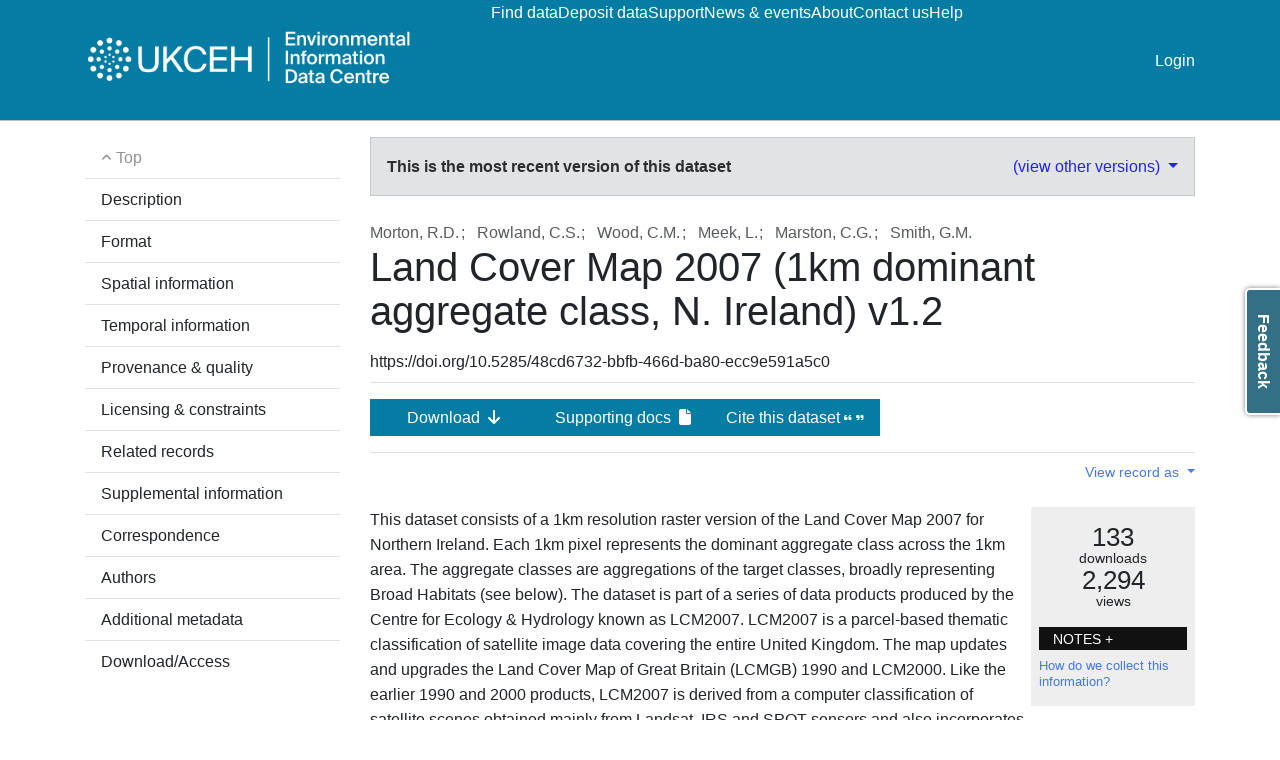

--- FILE ---
content_type: text/html
request_url: https://catalogue.ceh.ac.uk/documents/48cd6732-bbfb-466d-ba80-ecc9e591a5c0
body_size: 7539
content:
<!doctype html>
<html lang="en-GB" data-catalogue="eidc">
 <head>
  <link rel="stylesheet" href="https://cdn.jsdelivr.net/gh/orestbida/cookieconsent@3.0.1/dist/cookieconsent.css">
  <script type="module" src="/sso/static/cookieconsent-config.js"></script> <!-- Google Tag Manager -->
  <script type="text/plain" data-category="analytics">(function(w,d,s,l,i){w[l]=w[l]||[];w[l].push({'gtm.start':
  new Date().getTime(),event:'gtm.js'});var f=d.getElementsByTagName(s)[0],
  j=d.createElement(s),dl=l!='dataLayer'?'&l='+l:'';j.async=true;j.src=
  'https://www.googletagmanager.com/gtm.js?id='+i+dl;f.parentNode.insertBefore(j,f);
  })(window,document,'script','dataLayer','GTM-M6RSW2L');</script> <!-- End Google Tag Manager -->
  <meta charset="utf-8">
  <meta http-equiv="X-UA-Compatible" content="IE=edge">
  <meta name="viewport" content="width=device-width, initial-scale=1">
  <meta name="dcterms.language" content="en">
  <meta name="dcterms.title" content="Land Cover Map 2007 (1km dominant aggregate class, N. Ireland) v1.2">
  <meta name="og.title" content="Land Cover Map 2007 (1km dominant aggregate class, N. Ireland) v1.2">
  <meta name="og.site_name" content="EIDC">
  <meta name="og.identifier" content="https://catalogue.ceh.ac.uk/id/48cd6732-bbfb-466d-ba80-ecc9e591a5c0">
  <meta name="og.url" content="https://catalogue.ceh.ac.uk/id/48cd6732-bbfb-466d-ba80-ecc9e591a5c0">
  <meta name="description" content="This dataset consists of a 1km resolution raster version of the Land Cover Map 2007 for Northern Ireland. Each 1km pixel represents the dominant aggregate class across the 1km area. The aggregate classes are aggregations of the target classes, broadly representing Broad Habitats (see below). The dataset is part of a series of data products produced by the Centre for Ecology &amp; Hydrology known as LCM2007. LCM2007 is a parcel-based thematic classification of satellite image data covering the entire United Kingdom. The map updates and upgrades the Land Cover Map of Great Britain (LCMGB) 1990 and LCM2000. Like the earlier 1990 and 2000 products, LCM2007 is derived from a computer classification of satellite scenes obtained mainly from Landsat, IRS and SPOT sensors and also incorporates information derived from other ancillary datasets. LCM2007 was classified using a nomenclature corresponding to the Joint Nature Conservation Committee (JNCC) Broad Habitats, which encompasses the entire range of UK habitats. In addition, it recorded further detail where possible. The series of LCM2007 products includes vector and raster formats, with a number of different versions containing varying levels of detail and at different spatial resolutions.">
  <meta name="dcterms.description" content="This dataset consists of a 1km resolution raster version of the Land Cover Map 2007 for Northern Ireland. Each 1km pixel represents the dominant aggregate class across the 1km area. The aggregate classes are aggregations of the target classes, broadly representing Broad Habitats (see below). The dataset is part of a series of data products produced by the Centre for Ecology &amp; Hydrology known as LCM2007. LCM2007 is a parcel-based thematic classification of satellite image data covering the entire United Kingdom. The map updates and upgrades the Land Cover Map of Great Britain (LCMGB) 1990 and LCM2000. Like the earlier 1990 and 2000 products, LCM2007 is derived from a computer classification of satellite scenes obtained mainly from Landsat, IRS and SPOT sensors and also incorporates information derived from other ancillary datasets. LCM2007 was classified using a nomenclature corresponding to the Joint Nature Conservation Committee (JNCC) Broad Habitats, which encompasses the entire range of UK habitats. In addition, it recorded further detail where possible. The series of LCM2007 products includes vector and raster formats, with a number of different versions containing varying levels of detail and at different spatial resolutions.">
  <meta name="og.description" content="This dataset consists of a 1km resolution raster version of the Land Cover Map 2007 for Northern Ireland. Each 1km pixel represents the dominant aggregate class across the 1km area. The aggregate classes are aggregations of the target classes, broadly representing Broad Habitats (see below). The dataset is part of a series of data products produced by the Centre for Ecology &amp; Hydrology known as LCM2007. LCM2007 is a parcel-based thematic classification of satellite image data covering the entire United Kingdom. The map updates and upgrades the Land Cover Map of Great Britain (LCMGB) 1990 and LCM2000. Like the earlier 1990 and 2000 products, LCM2007 is derived from a computer classification of satellite scenes obtained mainly from Landsat, IRS and SPOT sensors and also incorporates information derived from other ancillary datasets. LCM2007 was classified using a nomenclature corresponding to the Joint Nature Conservation Committee (JNCC) Broad Habitats, which encompasses the entire range of UK habitats. In addition, it recorded further detail where possible. The series of LCM2007 products includes vector and raster formats, with a number of different versions containing varying levels of detail and at different spatial resolutions.">
  <title>Land Cover Map 2007 (1km dominant aggregate class, N. Ireland) v1.2 - EIDC</title>
  <link rel="stylesheet" type="text/css" href="/static/css/style-eidc.css">
  <link rel="canonical" href="https://catalogue.ceh.ac.uk/id/48cd6732-bbfb-466d-ba80-ecc9e591a5c0">
  <link rel="alternate" type="text/turtle" href="https://catalogue.ceh.ac.uk/id/48cd6732-bbfb-466d-ba80-ecc9e591a5c0?format=ttl">
  <link rel="alternate" type="application/vnd.schemaorg.ld+json" href="https://catalogue.ceh.ac.uk/id/48cd6732-bbfb-466d-ba80-ecc9e591a5c0?format=schema.org">
 </head>
 <body data-edit-restricted="disabled">
  <header>
   <div class="container">
    <div class="toolbar">
     <div class="nav-toggle"><i class="fa-solid fa-2x fa-bars"></i> <i class="fa-solid fa-2x fa-xmark"></i>
     </div>
     <div class="navigation">
      <div class="siteLogo"><a href="https://www.eidc.ac.uk"><img src="/static/img/cataloguelogo/eidc.png" alt="EIDC"></a>
      </div>
      <nav class="navbar"><a class="navbar-title" href="https://www.eidc.ac.uk">EIDC</a> <a href="/eidc/documents">Find data</a> <a href="https://www.eidc.ac.uk/deposit">Deposit data</a> <a href="https://www.eidc.ac.uk/support">Support</a> <a href="https://www.eidc.ac.uk/news-and-events">News &amp; events</a> <a href="https://www.eidc.ac.uk/about">About</a> <a href="https://www.eidc.ac.uk/contact">Contact us</a> <a href="https://www.eidc.ac.uk/help">Help</a>
      </nav>
      <nav class="navbar navbar-right">  <li><a href="/sso/login?success=http://catalogue.ceh.ac.uk/documents/48cd6732-bbfb-466d-ba80-ecc9e591a5c0">Login</a></li>

      </nav>
     </div>
    </div>
   </div>
  </header>
  <main>
   <div id="metadata" class="metadata published ">
    <div class="container">
     <div class="row" data-bs-spy="scroll" data-bs-target="#tableOfContents" data-bs-root-margin="0px 0px -70% 0px" data-bs-smooth-scroll="true">
      <div class="col-xl-3 col-lg-4 col-md-5 d-none d-md-block py-3 tableOfContents" id="tableOfContents">
       <div class="list-group list-group-flush sticky-top"><a class="list-group-item list-group-item-action text-body-tertiary" href="#top"><i class="fa-solid fa-angle-up fa-xs"></i> Top</a> <a class="list-group-item list-group-item-action" href="#segment-description">Description</a> <a class="list-group-item list-group-item-action" href="#segment-formats">Format</a> <a class="list-group-item list-group-item-action" href="#segment-spatial">Spatial information</a> <a class="list-group-item list-group-item-action" href="#segment-temporal">Temporal information</a> <a class="list-group-item list-group-item-action" href="#segment-quality">Provenance &amp; quality</a> <a class="list-group-item list-group-item-action" href="#segment-constraints">Licensing &amp; constraints</a> <a class="list-group-item list-group-item-action" href="#segment-associations">Related records</a> <a class="list-group-item list-group-item-action" href="#segment-supplemental">Supplemental information</a> <a class="list-group-item list-group-item-action" href="#segment-pointOfContact">Correspondence</a> <a class="list-group-item list-group-item-action" href="#segment-authors">Authors</a> <a class="list-group-item list-group-item-action" href="#segment-additional">Additional metadata</a> <a class="list-group-item list-group-item-action" data-bs-toggle="offcanvas" href="#access" role="button" aria-controls="access">Download/Access</a>
       </div>
      </div>
      <div class="content py-3">
       <div id="latestVersion" class="alert alert-secondary">
        <div class="d-flex justify-content-between">
         <div><b>This is the most recent version of this dataset</b>
         </div>
         <div><span class="otherVersions"> <span class="dropdown-toggle" data-bs-toggle="dropdown" aria-expanded="false"> (view other versions) </span>
           <ul class="dropdown-menu dropdown-menu-end">
            <li><a class="dropdown-item" href="https://catalogue.ceh.ac.uk/id/ef1cbd8a-9c8e-4ddc-90e6-360b1c7cae50">Land Cover Map 2007 (1km raster dominant aggregate class, N. Ireland)</a></li>
           </ul> </span>
         </div>
        </div>
       </div>
       <div id="segment-title" class="mt-2 border-bottom border-1">
        <div class="authorList text-body-secondary"><span>Morton, R.D.</span>; <span>Rowland, C.S.</span>; <span>Wood, C.M.</span>; <span>Meek, L.</span>; <span>Marston, C.G.</span>; <span>Smith, G.M.</span>
        </div>
        <h1>Land Cover Map 2007 (1km dominant aggregate class, N. Ireland) v1.2</h1>
        <div class="topDOI">
         https://doi.org/10.5285/48cd6732-bbfb-466d-ba80-ecc9e591a5c0
        </div>
       </div>
       <div class="accessButtons"><a class="btn btn-ukceh" data-bs-toggle="offcanvas" href="#access" role="button" aria-controls="access"> Download <i class="fa-solid fa-arrow-down fa-fw"></i> </a> <a class="btn btn-ukceh" href="https://data-package.ceh.ac.uk/sd/48cd6732-bbfb-466d-ba80-ecc9e591a5c0.zip" title="Supporting information important for the re-use of this dataset"> Supporting docs <i class="fa-solid fa-file fa-fw"></i> </a> <a href="#" class="btn btn-ukceh" data-bs-toggle="modal" data-bs-target="#citationModal"> Cite this dataset <small><i class="fa-solid fa-quote-left fa-2xs"></i> <i class="fa-solid fa-quote-right fa-2xs"></i></small> </a>
       </div>
       <div class="modal fade" tabindex="-1" role="dialog" id="citationModal">
        <div class="modal-dialog modal-lg modal-fullscreen-sm-down modal-dialog-centered modal-citation" role="document">
         <div class="modal-content">
          <div class="modal-body"><button type="button" class="btn-close position-relative top-0 start-100 translate-middle" data-bs-dismiss="modal" aria-label="Close"></button>
           <div class="cite">
            Cite this dataset as: 
            <div class="ms-5"><span>Morton, R.D.; Rowland, C.S.; Wood, C.M.; Meek, L.; Marston, C.G.; Smith, G.M. (2014). <b>Land Cover Map 2007 (1km dominant aggregate class, N. Ireland) v1.2</b>. NERC Environmental Information Data Centre. <a href="https://doi.org/10.5285/48cd6732-bbfb-466d-ba80-ecc9e591a5c0">https://doi.org/10.5285/48cd6732-bbfb-466d-ba80-ecc9e591a5c0</a></span>
             <p></p>
             <div class="btn-group btn-group-sm d-print-none" role="group" aria-label="Import into reference management software" title="Import this citation into your reference management software"><a href="https://catalogue.ceh.ac.uk/documents/48cd6732-bbfb-466d-ba80-ecc9e591a5c0/citation?format=bib" target="_blank" rel="noopener noreferrer" class="btn btn-outline-secondary">BibTeX</a> <a href="https://catalogue.ceh.ac.uk/documents/48cd6732-bbfb-466d-ba80-ecc9e591a5c0/citation?format=ris" target="_blank" rel="noopener noreferrer" class="btn btn-outline-secondary">RIS</a>
             </div>
            </div>
           </div>
           <div class="mt-3">
            <p class="licenceText"><a rel="license" href="https://eidc.ac.uk/licences/lcm-raster/plain"> Terms and conditions apply </a></p>
           </div>
          </div>
         </div>
        </div>
       </div>
       <div class="offcanvas offcanvas-start offcanvas-access" tabindex="-1" id="access" aria-labelledby="accessLabel">
        <div class="offcanvas-header">
         <h5 class="offcanvas-title" id="accessLabel">Download/Access</h5> <button type="button" class="btn-close" data-bs-dismiss="offcanvas" aria-label="Close"></button>
        </div>
        <div class="offcanvas-body">
         <div class="card text-bg-primary mb-3">
          <div class="card-body"><strong>PLEASE NOTE:</strong>
           <hr>
           <p class="constraints">By accessing or using this dataset, you agree to the terms of the relevant licence agreement(s). You will ensure that this dataset is cited in any publication that describes research in which the data have been used.</p>
          </div>
         </div>
         <p class="licenceText"><a rel="license" href="https://eidc.ac.uk/licences/lcm-raster/plain"> Terms and conditions apply </a></p> <a href="/download/48cd6732-bbfb-466d-ba80-ecc9e591a5c0?url=https%3A%2F%2Fdata-package.ceh.ac.uk%2Fdata%2F48cd6732-bbfb-466d-ba80-ecc9e591a5c0.zip" class="btn btn-ukceh"> Download the data <span class="fa-solid fa-arrow-down"></span> </a>
         <div class="mb-1">
          Add to your GIS application:
         </div>
         <div class="ms-3">
          https://catalogue.ceh.ac.uk/maps/b4fb2b30-22d7-11e4-8c21-0800200c9a66?request=GetCapabilities&amp;service=WMS
         </div>
        </div>
       </div>
       <div class="d-flex justify-content-end py-2">
        <div class="dropdown small"><a class="dropdown-toggle" href="#" role="button" data-bs-toggle="dropdown" aria-expanded="false"> View record as </a>
         <ul class="dropdown-menu dropdown-menu-end">
          <li><a class="small dropdown-item" href="https://catalogue.ceh.ac.uk/id/48cd6732-bbfb-466d-ba80-ecc9e591a5c0?format=json">json</a></li>
          <li><a class="small dropdown-item" href="https://catalogue.ceh.ac.uk/id/48cd6732-bbfb-466d-ba80-ecc9e591a5c0.xml?format=gemini">ISO 19115 (XML)</a></li>
          <li><a class="small dropdown-item" href="https://catalogue.ceh.ac.uk/id/48cd6732-bbfb-466d-ba80-ecc9e591a5c0?format=schema.org">schema.org (json-LD)</a></li>
          <li><a class="small dropdown-item" href="https://catalogue.ceh.ac.uk/id/48cd6732-bbfb-466d-ba80-ecc9e591a5c0?format=ttl">RDF (Turtle)</a></li>
         </ul>
        </div>
       </div>
       <div class="description " id="segment-description">
        <div class="description-text">
         This dataset consists of a 1km resolution raster version of the Land Cover Map 2007 for Northern Ireland. Each 1km pixel represents the dominant aggregate class across the 1km area. The aggregate classes are aggregations of the target classes, broadly representing Broad Habitats (see below). The dataset is part of a series of data products produced by the Centre for Ecology &amp; Hydrology known as LCM2007. LCM2007 is a parcel-based thematic classification of satellite image data covering the entire United Kingdom. The map updates and upgrades the Land Cover Map of Great Britain (LCMGB) 1990 and LCM2000. Like the earlier 1990 and 2000 products, LCM2007 is derived from a computer classification of satellite scenes obtained mainly from Landsat, IRS and SPOT sensors and also incorporates information derived from other ancillary datasets. LCM2007 was classified using a nomenclature corresponding to the Joint Nature Conservation Committee (JNCC) Broad Habitats, which encompasses the entire range of UK habitats. In addition, it recorded further detail where possible. The series of LCM2007 products includes vector and raster formats, with a number of different versions containing varying levels of detail and at different spatial resolutions. 
         <div class="publicationDate">
          Publication date: 2014-07-23
         </div>
        </div>
        <div class="usage" id="segment-usage">
         <div>
          <div class="metrics">
           <div class="metric">
            133 <span>downloads</span>
           </div>
           <div class="metric">
            2,294 <span>views</span>
           </div>
          </div>
          <div class="metricsInfo">
           <div class="metricsDates"><a href=".metricsDatesMore" class="seemore" data-bs-toggle="collapse" aria-controls="metricsDatesMore" area-expanded="false" role="button" title="Further details about these numbers"> NOTES + </a>
           </div>
           <div class="metricsDatesMore collapse">
            <div>
             View numbers valid from 01 June 2023
            </div>
            <div>
             Download numbers valid from 20 June 2024
            </div>
           </div>
           <div><a href="https://eidc.ac.uk/help/metrics" target="_blank" class="small" rel="noopener noreferrer"> How do we collect this information? </a>
           </div>
          </div>
         </div>
        </div>
       </div>
       <div class="dataFormats" id="segment-formats">
        <h2>Format</h2>
        <p>TIFF</p>
       </div>
       <div id="segment-spatial">
        <h2>Spatial information</h2>
        <div class="row key-value">
         <div class="col-sm-3 key">
          Study area
         </div>
         <div class="col-sm-9 value">
          <div id="studyarea-map" class="studyarea-map"><span content="{&quot;type&quot;: &quot;Feature&quot;, &quot;properties&quot;: {}, &quot;geometry&quot;: { &quot;type&quot;: &quot;Polygon&quot;, &quot;coordinates&quot;: [[[-8.21, 53.68], [-8.21, 55.77], [-5.26, 55.77], [-5.26, 53.68], [-8.21, 53.68]]] }}" datatype="geoJson"></span>
          </div>
         </div>
        </div>
        <div class="row key-value">
         <div class="col-sm-3 key">
          Spatial representation type
         </div>
         <div class="col-sm-9 value">
          Raster
         </div>
        </div>
        <div class="row key-value">
         <div class="col-sm-3 key">
          Spatial reference system
         </div>
         <div class="col-sm-9 value">
          TM65 / Irish Grid
         </div>
        </div>
       </div>
       <div id="segment-temporal">
        <h2>Temporal information</h2>
        <div class="row key-value">
         <div class="col-sm-3 key">
          Temporal extent
         </div>
         <div class="col-sm-9 value">
          <div class="temporalExtent"><span class="extentBegin">2005-09-02</span> &nbsp;&nbsp;&nbsp;to&nbsp;&nbsp;&nbsp; <span class="extentEnd">2008-07-18</span>
          </div>
         </div>
        </div>
       </div>
       <div id="segment-quality">
        <h2 id="quality">Provenance &amp; quality</h2>
        <div>
         LCM2007 uses a spatial framework based on OSNI Vector Map. Vector Map was generalised to remove unnecessary detail, then the framework was segmented according to the underlying satellite data to split areas of non-uniform landscape. The data was classified according to a parcel-based supervised maximum likelihood classification procedure. The raster products are derived from the vector products. Version 1.2 includes the addition of a water class. Refer to online supporting documentation for further information.
        </div>
       </div>
       <div id="segment-constraints">
        <h2>Licensing and constraints</h2>
        <p class="licenceText"><a rel="license" href="https://eidc.ac.uk/licences/lcm-raster/plain"> Terms and conditions apply </a></p>
        <div class="cite">
         Cite this dataset as: 
         <div class="ms-5"><span>Morton, R.D.; Rowland, C.S.; Wood, C.M.; Meek, L.; Marston, C.G.; Smith, G.M. (2014). <b>Land Cover Map 2007 (1km dominant aggregate class, N. Ireland) v1.2</b>. NERC Environmental Information Data Centre. <a href="https://doi.org/10.5285/48cd6732-bbfb-466d-ba80-ecc9e591a5c0">https://doi.org/10.5285/48cd6732-bbfb-466d-ba80-ecc9e591a5c0</a></span>
          <p></p>
          <div class="btn-group btn-group-sm d-print-none" role="group" aria-label="Import into reference management software" title="Import this citation into your reference management software"><a href="https://catalogue.ceh.ac.uk/documents/48cd6732-bbfb-466d-ba80-ecc9e591a5c0/citation?format=bib" target="_blank" rel="noopener noreferrer" class="btn btn-outline-secondary">BibTeX</a> <a href="https://catalogue.ceh.ac.uk/documents/48cd6732-bbfb-466d-ba80-ecc9e591a5c0/citation?format=ris" target="_blank" rel="noopener noreferrer" class="btn btn-outline-secondary">RIS</a>
          </div>
         </div>
        </div>
       </div>
       <div id="segment-associations">
        <h2>Related</h2>
        <div id="associations-services">
         <h4>Services associated with this dataset</h4>
         <p class="published"><a href="https://catalogue.ceh.ac.uk/id/b4fb2b30-22d7-11e4-8c21-0800200c9a66">Land Cover Map 2007 v1.2 (1km dominant aggregate class, N. Ireland) Web Map Service</a></p>
        </div>
        <div id="associations-parents">
         <h4>This dataset is included in the following collections</h4>
         <p class="published"><a href="https://catalogue.ceh.ac.uk/id/e02b4228-fdcf-4ab7-8d9d-d3a16441e23d">Land Cover Map 2007</a></p>
        </div>
       </div>
       <div id="segment-supplemental">
        <h2>Supplemental information</h2>
        <div class="supplement">
         <div class="supplement_description">
          R.D. Morton, C. Rowland, C. Wood, L. Meek, C. Marston, G. Smith, R. Wadsworth, I. Simpson. July 2011 CS Technical Report No 11/07: Final Report for LCM2007 - the new UK land cover map. NERC/Centre for Ecology &amp; Hydrology (CEH Project Number NEC03259)
         </div>
         <div class="supplement_url"><a href="http://www.countrysidesurvey.org.uk/content/final-report-lcm2007-new-uk-land-cover-map" target="_blank" rel="noopener noreferrer">http://www.countrysidesurvey.org.uk/content/final-report-lcm2007-new-uk-land-cover-map</a>
         </div>
        </div>
       </div>
       <div id="segment-pointOfContact">
        <h2 id="pointOfContact">Correspondence/contact details</h2>
        <div class="responsibleParty">
         <div class="individualName" title="Lancaster Environment Centre, Library Avenue, Bailrigg, Lancaster, Lancashire, LA1 4AP, UNITED KINGDOM">
          Morton, R.D.
         </div>
         <div class="organisationName">
          UK Centre for Ecology &amp; Hydrology
         </div>
         <div class="postalAddress">
          Lancaster Environment Centre, Library Avenue, Bailrigg<br> Lancaster<br> Lancashire<br> LA1 4AP<br> UNITED KINGDOM<br>
         </div> <a href="mailto:enquiries@ceh.ac.uk"><i class="fa-regular fa-envelope contactEmail"></i>&nbsp;enquiries@ceh.ac.uk</a>
        </div>
       </div>
       <div id="segment-authors">
        <h2 id="authors">Authors</h2>
        <div class="responsibleParty">
         <div class="individualName">
          Morton, R.D.
         </div>
         <div class="organisationName">
          Centre for Ecology &amp; Hydrology
         </div>
         <div class="nameIdentifier"><a href="https://orcid.org/0000-0003-3947-6463" target="_blank" rel="noopener noreferrer" title="View this authors record on ORCID.org"> <img src="/static/img/orcid_16x16.png" alt="ORCID iD icon" title="ORCID iD">&nbsp;https://orcid.org/0000-0003-3947-6463 </a>
         </div>
        </div>
        <div class="responsibleParty">
         <div class="individualName">
          Rowland, C.S.
         </div>
         <div class="organisationName">
          Centre for Ecology &amp; Hydrology
         </div>
         <div class="nameIdentifier"><a href="https://orcid.org/0000-0002-0459-506X" target="_blank" rel="noopener noreferrer" title="View this authors record on ORCID.org"> <img src="/static/img/orcid_16x16.png" alt="ORCID iD icon" title="ORCID iD">&nbsp;https://orcid.org/0000-0002-0459-506X </a>
         </div>
        </div>
        <div class="responsibleParty">
         <div class="individualName">
          Wood, C.M.
         </div>
         <div class="organisationName">
          Centre for Ecology &amp; Hydrology
         </div>
        </div>
        <div class="responsibleParty">
         <div class="individualName">
          Meek, L.
         </div>
         <div class="organisationName">
          Centre for Ecology &amp; Hydrology
         </div>
        </div>
        <div class="responsibleParty">
         <div class="individualName">
          Marston, C.G.
         </div>
         <div class="organisationName">
          Centre for Ecology &amp; Hydrology
         </div>
         <div class="nameIdentifier"><a href="https://orcid.org/0000-0002-2070-2187" target="_blank" rel="noopener noreferrer" title="View this authors record on ORCID.org"> <img src="/static/img/orcid_16x16.png" alt="ORCID iD icon" title="ORCID iD">&nbsp;https://orcid.org/0000-0002-2070-2187 </a>
         </div>
        </div>
        <div class="responsibleParty">
         <div class="individualName">
          Smith, G.M.
         </div>
         <div class="organisationName">
          Centre for Ecology &amp; Hydrology
         </div>
        </div>
       </div>
       <div id="segment-otherContacts">
        <h2><a id="otherContacts"></a>Other contacts</h2>
        <div class="row key-value">
         <div class="col-sm-3 key">
          Publisher
         </div>
         <div class="col-sm-9 value">
          <div class="responsibleParty">
           <div class="organisationName">
            NERC Environmental Information Data Centre
           </div> <a href="mailto:info@eidc.ac.uk"><i class="fa-regular fa-envelope contactEmail"></i>&nbsp;info@eidc.ac.uk</a>
          </div>
         </div>
        </div>
       </div>
       <div id="segment-additional">
        <h2>Additional metadata</h2>
        <div class="row key-value">
         <div class="col-sm-3 key">
          Topic categories
         </div>
         <div class="col-sm-9 value"><span><abbr title="http://inspire.ec.europa.eu/metadata-codelist/TopicCategory/environment">environment</abbr></span> <a href="http://inspire.ec.europa.eu/metadata-codelist/TopicCategory/environment" target="_blank" rel="noopener noreferrer" aria-label="link to external vocabulary http://inspire.ec.europa.eu/metadata-codelist/TopicCategory/environment" class="externalVocabularyLink" title="link to external vocabulary"><sup class="fa-solid fa-xs fa-arrow-up-right-from-square"></sup></a> <br> <span><abbr title="http://inspire.ec.europa.eu/metadata-codelist/TopicCategory/imageryBaseMapsEarthCover">imageryBaseMapsEarthCover</abbr></span> <a href="http://inspire.ec.europa.eu/metadata-codelist/TopicCategory/imageryBaseMapsEarthCover" target="_blank" rel="noopener noreferrer" aria-label="link to external vocabulary http://inspire.ec.europa.eu/metadata-codelist/TopicCategory/imageryBaseMapsEarthCover" class="externalVocabularyLink" title="link to external vocabulary"><sup class="fa-solid fa-xs fa-arrow-up-right-from-square"></sup></a>
         </div>
        </div>
        <div class="row key-value">
         <div class="col-sm-3 key">
          INSPIRE theme
         </div>
         <div class="col-sm-9 value"><span><abbr title="http://inspire.ec.europa.eu/theme/lc">Land Cover</abbr></span> <a href="http://inspire.ec.europa.eu/theme/lc" target="_blank" rel="noopener noreferrer" aria-label="link to external vocabulary http://inspire.ec.europa.eu/theme/lc" class="externalVocabularyLink" title="link to external vocabulary"><sup class="fa-solid fa-xs fa-arrow-up-right-from-square"></sup></a>
         </div>
        </div>
        <div class="row key-value">
         <div class="col-sm-3 key">
          Keywords
         </div>
         <div class="col-sm-9 value"><span><abbr title="http://onto.nerc.ac.uk/CEHMD/topic/11">Land cover</abbr></span> <a href="http://onto.nerc.ac.uk/CEHMD/topic/11" target="_blank" rel="noopener noreferrer" aria-label="link to external vocabulary http://onto.nerc.ac.uk/CEHMD/topic/11" class="externalVocabularyLink" title="link to external vocabulary"><sup class="fa-solid fa-xs fa-arrow-up-right-from-square"></sup></a> , <span><abbr title="http://onto.nerc.ac.uk/CEHMD/topic/11">Land cover</abbr></span> <a href="http://onto.nerc.ac.uk/CEHMD/topic/11" target="_blank" rel="noopener noreferrer" aria-label="link to external vocabulary http://onto.nerc.ac.uk/CEHMD/topic/11" class="externalVocabularyLink" title="link to external vocabulary"><sup class="fa-solid fa-xs fa-arrow-up-right-from-square"></sup></a> , <span><abbr title="http://onto.nerc.ac.uk/CEHMD/scienceArea/MOS">Monitoring &amp; Observing Systems</abbr></span> <a href="http://onto.nerc.ac.uk/CEHMD/scienceArea/MOS" target="_blank" rel="noopener noreferrer" aria-label="link to external vocabulary http://onto.nerc.ac.uk/CEHMD/scienceArea/MOS" class="externalVocabularyLink" title="link to external vocabulary"><sup class="fa-solid fa-xs fa-arrow-up-right-from-square"></sup></a> , <span><abbr title="http://sws.geonames.org/2641364">Northern Ireland</abbr></span> <a href="http://sws.geonames.org/2641364" target="_blank" rel="noopener noreferrer" aria-label="link to external vocabulary http://sws.geonames.org/2641364" class="externalVocabularyLink" title="link to external vocabulary"><sup class="fa-solid fa-xs fa-arrow-up-right-from-square"></sup></a> , <span><abbr title="http://onto.nerc.ac.uk/CEHMD/ParrSection">Parr Section</abbr></span> <a href="http://onto.nerc.ac.uk/CEHMD/ParrSection" target="_blank" rel="noopener noreferrer" aria-label="link to external vocabulary http://onto.nerc.ac.uk/CEHMD/ParrSection" class="externalVocabularyLink" title="link to external vocabulary"><sup class="fa-solid fa-xs fa-arrow-up-right-from-square"></sup></a>
         </div>
        </div>
       </div>
      </div>
     </div>
     <script type="application/ld+json">
{
"@context":"http://schema.org/",
"@graph": [
{
"@type":"Dataset",
"name":"Land Cover Map 2007 (1km dominant aggregate class, N. Ireland) v1.2",
"@id": "https://catalogue.ceh.ac.uk/id/48cd6732-bbfb-466d-ba80-ecc9e591a5c0",
"identifier": {"@id": "https://doi.org/10.5285/48cd6732-bbfb-466d-ba80-ecc9e591a5c0"},
"creditText":"Morton, R.D., Rowland, C.S., Wood, C.M., Meek, L., Marston, C.G., Smith, G.M. (2014). Land Cover Map 2007 (1km dominant aggregate class, N. Ireland) v1.2. NERC Environmental Information Data Centre. (Dataset). https://doi.org/10.5285/48cd6732-bbfb-466d-ba80-ecc9e591a5c0",
"description":"This dataset consists of a 1km resolution raster version of the Land Cover Map 2007 for Northern Ireland. Each 1km pixel represents the dominant aggregate class across the 1km area. The aggregate classes are aggregations of the target classes, broadly representing Broad Habitats (see below). The dataset is part of a series of data products produced by the Centre for Ecology & Hydrology known as LCM2007. LCM2007 is a parcel-based thematic classification of satellite image data covering the entire United Kingdom. The map updates and upgrades the Land Cover Map of Great Britain (LCMGB) 1990 and LCM2000. Like the earlier 1990 and 2000 products, LCM2007 is derived from a computer classification of satellite scenes obtained mainly from Landsat, IRS and SPOT sensors and also incorporates information derived from other ancillary datasets. LCM2007 was classified using a nomenclature corresponding to the Joint Nature Conservation Committee (JNCC) Broad Habitats, which encompasses the entire range of UK habitats. In addition, it recorded further detail where possible. The series of LCM2007 products includes vector and raster formats, with a number of different versions containing varying levels of detail and at different spatial resolutions.",
"isAccessibleForFree": true,
"datePublished":"2014-07-23",
"keywords": [
{"@type": "DefinedTerm","@id": "http://onto.nerc.ac.uk/CEHMD/ParrSection","name": "Parr Section" }
,
{"@type": "DefinedTerm","@id": "http://onto.nerc.ac.uk/CEHMD/scienceArea/MOS","name": "Monitoring & Observing Systems" }
,
{"@type": "DefinedTerm","@id": "http://onto.nerc.ac.uk/CEHMD/topic/11","name": "Land cover" }
,
{"@type": "DefinedTerm","@id": "http://onto.nerc.ac.uk/CEHMD/topic/11","name": "Land cover" }
,
{"@type": "DefinedTerm","@id": "http://sws.geonames.org/2641364","name": "Northern Ireland","inDefinedTermSet": "https://www.geonames.org/" }
],
"creator": [
{"@id": "https://orcid.org/0000-0003-3947-6463"},
{"@id": "https://orcid.org/0000-0002-0459-506X"},
{"@id": "#creator2"},
{"@id": "#creator3"},
{"@id": "https://orcid.org/0000-0002-2070-2187"},
{"@id": "#creator5"}
],
"contactPoint": [
{"@id": "#contact0"}
],
"temporalCoverage":[
"2005-09-02/2008-07-18" ],
"spatialCoverage": [ {"@id": "#bbox0"}],
"license": "https://eidc.ac.uk/licences/lcm-raster/plain",
"distribution": [ {"@id": "#distribution0"}],
"publisher":{"@id":"https://ror.org/04xw4m193"},
"provider" : {"@id":"https://ror.org/04xw4m193"},
"includedInDataCatalog":{ "@id": "#eidc-dataCatalogue"}
},
{
"@id": "#eidc-dataCatalogue",
"@type":"DataCatalog",
"name":"Environmental Information Data Centre",
"alternateName":"EIDC",
"url":"https://catalogue.ceh.ac.uk/eidc/documents"
},
{
"@id": "https://ror.org/04xw4m193",
"@type":"Organization",
"name":"NERC EDS Environmental Information Data Centre",
"email": "info@eidc.ac.uk"
}
,{
"@id": "https://doi.org/10.5285/48cd6732-bbfb-466d-ba80-ecc9e591a5c0",
"@type":"PropertyValue",
"propertyID": "https://registry.identifiers.org/registry/doi",
"value": "doi:10.5285/48cd6732-bbfb-466d-ba80-ecc9e591a5c0",
"url": "https://doi.org/10.5285/48cd6732-bbfb-466d-ba80-ecc9e591a5c0"
}
, {
"@id": "#bbox0",
"@type":"Place",
"geo": {
"@id": "#geoshape0"
}
},
{
"@id": "#geoshape0",
"@type": "GeoShape",
"box":"-8.21 53.68, -5.26 55.77"
}
,
{
"@id": "https://orcid.org/0000-0003-3947-6463",
"@type": "Person",
"name": "Morton, R.D."
, "familyName": "Morton"
, "givenName": "R.D."
,"email": "enquiries@ceh.ac.uk"
,"affiliation":{
"@id": "https://ror.org/00pggkr55"
}
},
{
"@id": "https://orcid.org/0000-0002-0459-506X",
"@type": "Person",
"name": "Rowland, C.S."
, "familyName": "Rowland"
, "givenName": "C.S."
,"email": "enquiries@ceh.ac.uk"
,"affiliation":{
"@id": "https://ror.org/00pggkr55"
}
},
{
"@id": "#creator2",
"@type": "Person",
"name": "Wood, C.M."
, "familyName": "Wood"
, "givenName": "C.M."
,"email": "enquiries@ceh.ac.uk"
,"affiliation":{
"@id": "https://ror.org/00pggkr55"
}
},
{
"@id": "#creator3",
"@type": "Person",
"name": "Meek, L."
, "familyName": "Meek"
, "givenName": "L."
,"email": "enquiries@ceh.ac.uk"
,"affiliation":{
"@id": "https://ror.org/00pggkr55"
}
},
{
"@id": "https://orcid.org/0000-0002-2070-2187",
"@type": "Person",
"name": "Marston, C.G."
, "familyName": "Marston"
, "givenName": "C.G."
,"email": "enquiries@ceh.ac.uk"
,"affiliation":{
"@id": "https://ror.org/00pggkr55"
}
},
{
"@id": "#creator5",
"@type": "Person",
"name": "Smith, G.M."
, "familyName": "Smith"
, "givenName": "G.M."
,"email": "enquiries@ceh.ac.uk"
,"affiliation":{
"@id": "https://ror.org/00pggkr55"
}
}
,
{
"@id": "#contact0",
"@type": "Person",
"name": "Morton, R.D."
, "familyName": "Morton"
, "givenName": "R.D."
,"email": "enquiries@ceh.ac.uk"
,"affiliation":{
"@id": "https://ror.org/00pggkr55"
}
}
, {
"@id": "#distribution0",
"@type":"DataDownload",
"contentUrl":"https://data-package.ceh.ac.uk/data/48cd6732-bbfb-466d-ba80-ecc9e591a5c0"
,"encodingFormat":"application/zip"
}
, {
"@id": "https://ror.org/00pggkr55",
"@type": "Organization",
"name": "UK Centre for Ecology & Hydrology",
"identifier": "https://ror.org/00pggkr55"
}
]
} </script>
    </div>
   </div>
   <div id="message-panel"></div>
  </main>
  <footer>
   <div class="footer-subsection">
    <div class="container">
     <div class="small">
      <b>Last updated</b> 09 January 2026 10:18
     </div>
    </div>
   </div>
   <div class="footer footer-eidc pt-3 d-print-none clearfix">
    <div class="container">
     <div class="footer-logos">
      <div>
       <a href="https://www.ceh.ac.uk" target="_blank" rel="noopener noreferrer">Hosted by &nbsp;<img src="/static/img/ukceh.svg" alt="UKCEH logo" class="logo-ukceh" title="UKCEH"></a>
      </div>
      <div>
       <a href="https://eds.ukri.org/" target="_blank" rel="noopener noreferrer"><img src="https://eidc.ac.uk/sites/default/files/eidcImages/footer/NERC_EDS.png" alt="NERC EDS logo" title="NERC EDS"></a>
      </div>
      <div>
       <a href="https://eidc.ac.uk/coretrustseal" target="_blank" rel="noopener noreferrer"><img src="https://eidc.ac.uk/sites/default/files/eidcImages/footer/CoreTrustSeal.png" alt="CoreTrustSeal logo" title="CoreTrustSeal"></a>
      </div>
     </div>
     <div class="footer-links" role="contentinfo"><a href="https://eidc.ac.uk/accessibility">Accessibility</a> <a href="https://eidc.ac.uk/policies/privacy" target="_blank" rel="noopener noreferrer">Privacy</a> <a href="https://eidc.ac.uk/policies/terms">Terms of use</a> <a href="https://eidc.ac.uk/contact">Contact</a>
     </div>
     <div class="footer-socials"><a target="_blank" href="https://eidc.ac.uk/contact" aria-label="Contact us" class="social"> <i class="fa-solid fa-xl fa-fw fa-envelope"></i> </a>
     </div>
     <div class="footer-terms">
      UKCEH © 2026
     </div>
    </div>
   </div>
  </footer>
  <script type="text/javascript" src="https://jira.ceh.ac.uk/s/d41d8cd98f00b204e9800998ecf8427e-CDN/-8wgtt1/813004/fe1f443e9c2ab11853ac2c907ebc1d28/2.2.4.7/_/download/batch/com.atlassian.plugins.jquery:jquery/com.atlassian.plugins.jquery:jquery.js?collectorId=1977b77c"></script>
  <script type="text/javascript" src="https://jira.ceh.ac.uk/s/743f218046d73ea8e8033c2a0fad57f5-T/-8wgtt1/813004/fe1f443e9c2ab11853ac2c907ebc1d28/4.0.4/_/download/batch/com.atlassian.jira.collector.plugin.jira-issue-collector-plugin:issuecollector/com.atlassian.jira.collector.plugin.jira-issue-collector-plugin:issuecollector.js?locale=en-UK&amp;collectorId=1977b77c"></script>
  <script src="/static/scripts/main.js"></script>
 </body>
</html>